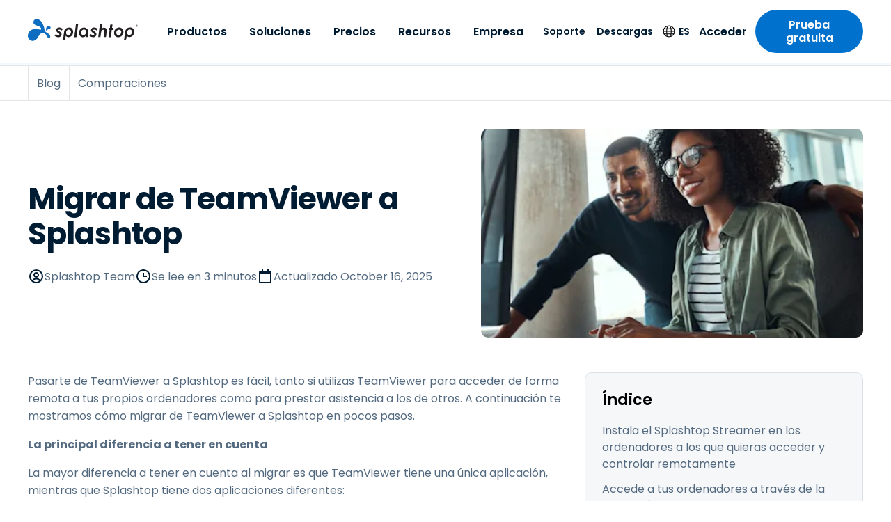

--- FILE ---
content_type: application/javascript; charset=UTF-8
request_url: https://www.splashtop.com/webpack-runtime-401e2369ddc0cb4c1e37.js
body_size: 3301
content:
!function(){"use strict";var e,t,n,c,r,a,o,f={},s={};function d(e){var t=s[e];if(void 0!==t)return t.exports;var n=s[e]={exports:{}};return f[e].call(n.exports,n,n.exports,d),n.exports}d.m=f,d.amdO={},e=[],d.O=function(t,n,c,r){if(!n){var a=1/0;for(b=0;b<e.length;b++){n=e[b][0],c=e[b][1],r=e[b][2];for(var o=!0,f=0;f<n.length;f++)(!1&r||a>=r)&&Object.keys(d.O).every((function(e){return d.O[e](n[f])}))?n.splice(f--,1):(o=!1,r<a&&(a=r));if(o){e.splice(b--,1);var s=c();void 0!==s&&(t=s)}}return t}r=r||0;for(var b=e.length;b>0&&e[b-1][2]>r;b--)e[b]=e[b-1];e[b]=[n,c,r]},d.n=function(e){var t=e&&e.__esModule?function(){return e.default}:function(){return e};return d.d(t,{a:t}),t},n=Object.getPrototypeOf?function(e){return Object.getPrototypeOf(e)}:function(e){return e.__proto__},d.t=function(e,c){if(1&c&&(e=this(e)),8&c)return e;if("object"==typeof e&&e){if(4&c&&e.__esModule)return e;if(16&c&&"function"==typeof e.then)return e}var r=Object.create(null);d.r(r);var a={};t=t||[null,n({}),n([]),n(n)];for(var o=2&c&&e;"object"==typeof o&&!~t.indexOf(o);o=n(o))Object.getOwnPropertyNames(o).forEach((function(t){a[t]=function(){return e[t]}}));return a.default=function(){return e},d.d(r,a),r},d.d=function(e,t){for(var n in t)d.o(t,n)&&!d.o(e,n)&&Object.defineProperty(e,n,{enumerable:!0,get:t[n]})},d.f={},d.e=function(e){return Promise.all(Object.keys(d.f).reduce((function(t,n){return d.f[n](e,t),t}),[]))},d.u=function(e){return({301:"28882e7f",361:"3f5af7ae",639:"336d69fa",682:"23b2023c",906:"c8f7fe3b0e41be846d5687592cf2018ff6e22687",1051:"component---src-pages-glossary-js",1460:"34c8abfd",1523:"5345c64f",1969:"ead6c15a",2427:"f85fd44c",2458:"component---src-templates-blog-foxpass-listing-js",2819:"74be37470586b6da3976a570390863499b888686",2872:"a67083bf",3253:"12bf5dc5",3279:"component---src-templates-blog-foxpass-js",3342:"ea88be26",3358:"15e44219e31b5f7b2c3c01c6c485a90f94c72af2",3404:"component---src-pages-job-openings-js",3711:"component---src-pages-blog-js",4115:"component---src-pages-reference-all-pages-js",4223:"commons",4241:"component---src-pages-reference-currency-formats-js",4284:"19b7e487",4415:"bc8cfd80",4566:"b1b815b0",4914:"component---src-templates-event-js",4971:"953222a2",5078:"1ec1aa1b",5089:"component---src-templates-page-js",5107:"component---src-templates-resources-foxpass-listing-js",5118:"component---src-templates-glossary-foxpass-listing-js",5125:"component---src-pages-404-js",5347:"a2226201",5510:"4afafdf3",5684:"component---src-templates-news-list-js",5920:"4584f505",6006:"component---src-pages-events-js",6120:"component---src-pages-about-leadership-js",6304:"a59d5b36",6436:"component---src-pages-reference-back-buttons-js",6559:"d5e99f37",6861:"component---src-templates-news-js",7138:"c764a84d321b6ad1e3180235b320e95d1665a0a7",7167:"229927cf",7636:"component---src-pages-resources-js",7830:"component---src-templates-resource-js",8007:"component---src-templates-resource-foxpass-js",8066:"9301806a1d294a6a52bdbc4de677a22bde4e2115",9411:"component---src-pages-trial-form-loading-js",9876:"7a18f792"}[e]||e)+"-"+{301:"1fc9664370945b3fd3f1",361:"95740f77d44514c3d7d5",577:"05ad35d69011e9fd45a9",639:"01c4edc5e03ddd0b4afa",682:"e19529563dfc87fa9f14",906:"bb917b9bac7d87f85c3c",1051:"0c7f66d87f01380a1761",1108:"aa6d9aee1877aec6c2cb",1452:"2a01f0b9dfb2428b1fd4",1460:"7613a6b466c9364d7e6b",1523:"2336b847bb7393251177",1710:"112dd5776c4e722656b2",1969:"f4d4d3668f81e5f8d10d",2148:"ad51554c0c25171b9cdc",2337:"3a785cbdd4f502df6e75",2427:"d6b67e1372f3b3dbca92",2458:"4d02a4ebe3d31d6b7325",2819:"36cc430a299f841d6e3f",2872:"15d8862f81158b11a198",3253:"ef01d00311d590bcb86f",3279:"ea908f2f7c61acb07c71",3335:"d87203daa1ecdf99058b",3342:"d562034944d4558bae95",3358:"2ff0b4c6a0923fbb8242",3404:"bf25fb4c6b79b6d276e6",3711:"a831341553e5903e4528",4115:"d2defba2da452d9516c7",4223:"7f518842aeff6efb4606",4241:"70041a4d3042a87ad198",4284:"f0194db581c969f0fa32",4415:"0626c30c07dcbf9c3aa9",4566:"25374c3c5b433044e225",4914:"bf44bbcfb050ce9ca699",4971:"bb789bf0ba4f3a46f57a",5078:"bec2951fa0fafffada6b",5089:"7eaf981646218f56df4a",5107:"2944a90c5c2d39080203",5118:"7d675d7748120af56174",5125:"40695ad2ba58ee431ff0",5347:"258fe5885769f89ce2f5",5510:"aeb839a07e8f06fc26a2",5684:"008b980af9868e5ea679",5920:"6a4d9d689b96122d694e",6006:"07ad519d7e5df9aaede9",6120:"0aa8ed3a1eac9ddb52dc",6280:"bccce5c5a49651378d71",6304:"bc6620364c96c7c58178",6323:"e6c94a49267de2bb7a36",6436:"1d6e2724ab62f8f3800b",6559:"1abe1309e78214702157",6861:"7619e923cfa18e0ffbdd",7138:"96b5c5bb5038347d6c07",7167:"717914de247e65b8d1dd",7636:"c72f128fd87e0843c6ac",7830:"e99ca5633698b2c54ac3",8007:"669de6ea8f5458e3513b",8066:"e0b56163ec47071c025c",8070:"567eaa1b6e7481c00559",9411:"f3539f815370072b4896",9876:"9e8ccc24f04c23c370f4"}[e]+".js"},d.miniCssF=function(e){return"styles.9a3089275b63655485b2.css"},d.g=function(){if("object"==typeof globalThis)return globalThis;try{return this||new Function("return this")()}catch(e){if("object"==typeof window)return window}}(),d.o=function(e,t){return Object.prototype.hasOwnProperty.call(e,t)},c={},r="splashtop:",d.l=function(e,t,n,a){if(c[e])c[e].push(t);else{var o,f;if(void 0!==n)for(var s=document.getElementsByTagName("script"),b=0;b<s.length;b++){var i=s[b];if(i.getAttribute("src")==e||i.getAttribute("data-webpack")==r+n){o=i;break}}o||(f=!0,(o=document.createElement("script")).charset="utf-8",o.timeout=120,d.nc&&o.setAttribute("nonce",d.nc),o.setAttribute("data-webpack",r+n),o.src=e),c[e]=[t];var u=function(t,n){o.onerror=o.onload=null,clearTimeout(l);var r=c[e];if(delete c[e],o.parentNode&&o.parentNode.removeChild(o),r&&r.forEach((function(e){return e(n)})),t)return t(n)},l=setTimeout(u.bind(null,void 0,{type:"timeout",target:o}),12e4);o.onerror=u.bind(null,o.onerror),o.onload=u.bind(null,o.onload),f&&document.head.appendChild(o)}},d.r=function(e){"undefined"!=typeof Symbol&&Symbol.toStringTag&&Object.defineProperty(e,Symbol.toStringTag,{value:"Module"}),Object.defineProperty(e,"__esModule",{value:!0})},d.p="/",a=function(e){return new Promise((function(t,n){var c=d.miniCssF(e),r=d.p+c;if(function(e,t){for(var n=document.getElementsByTagName("link"),c=0;c<n.length;c++){var r=(o=n[c]).getAttribute("data-href")||o.getAttribute("href");if("stylesheet"===o.rel&&(r===e||r===t))return o}var a=document.getElementsByTagName("style");for(c=0;c<a.length;c++){var o;if((r=(o=a[c]).getAttribute("data-href"))===e||r===t)return o}}(c,r))return t();!function(e,t,n,c){var r=document.createElement("link");r.rel="stylesheet",r.type="text/css",r.onerror=r.onload=function(a){if(r.onerror=r.onload=null,"load"===a.type)n();else{var o=a&&("load"===a.type?"missing":a.type),f=a&&a.target&&a.target.href||t,s=new Error("Loading CSS chunk "+e+" failed.\n("+f+")");s.code="CSS_CHUNK_LOAD_FAILED",s.type=o,s.request=f,r.parentNode.removeChild(r),c(s)}},r.href=t,document.head.appendChild(r)}(e,r,t,n)}))},o={7311:0},d.f.miniCss=function(e,t){o[e]?t.push(o[e]):0!==o[e]&&{1869:1}[e]&&t.push(o[e]=a(e).then((function(){o[e]=0}),(function(t){throw delete o[e],t})))},function(){var e={7311:0};d.f.j=function(t,n){var c=d.o(e,t)?e[t]:void 0;if(0!==c)if(c)n.push(c[2]);else if(/^(1869|7311)$/.test(t))e[t]=0;else{var r=new Promise((function(n,r){c=e[t]=[n,r]}));n.push(c[2]=r);var a=d.p+d.u(t),o=new Error;d.l(a,(function(n){if(d.o(e,t)&&(0!==(c=e[t])&&(e[t]=void 0),c)){var r=n&&("load"===n.type?"missing":n.type),a=n&&n.target&&n.target.src;o.message="Loading chunk "+t+" failed.\n("+r+": "+a+")",o.name="ChunkLoadError",o.type=r,o.request=a,c[1](o)}}),"chunk-"+t,t)}},d.O.j=function(t){return 0===e[t]};var t=function(t,n){var c,r,a=n[0],o=n[1],f=n[2],s=0;if(a.some((function(t){return 0!==e[t]}))){for(c in o)d.o(o,c)&&(d.m[c]=o[c]);if(f)var b=f(d)}for(t&&t(n);s<a.length;s++)r=a[s],d.o(e,r)&&e[r]&&e[r][0](),e[r]=0;return d.O(b)},n=self.webpackChunksplashtop=self.webpackChunksplashtop||[];n.forEach(t.bind(null,0)),n.push=t.bind(null,n.push.bind(n))}()}();
//# sourceMappingURL=webpack-runtime-401e2369ddc0cb4c1e37.js.map